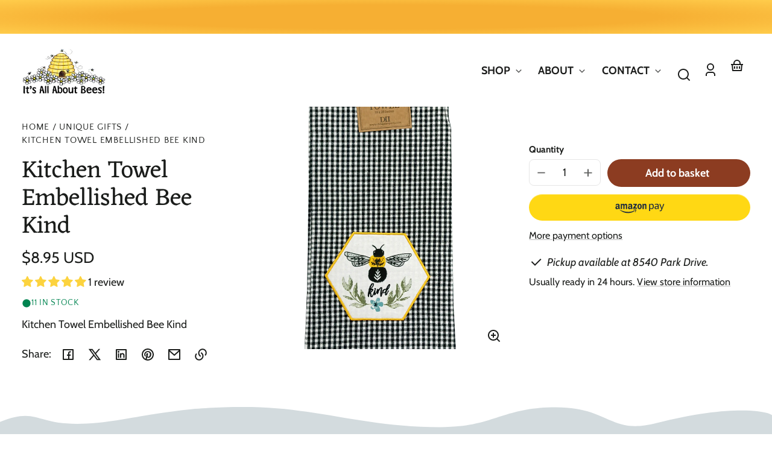

--- FILE ---
content_type: text/html; charset=utf-8
request_url: https://www.itsallaboutbees.com/variants/43990530359513/?section_id=pickup-availability
body_size: 627
content:
<div id="shopify-section-pickup-availability" class="shopify-section">
<pickup-availability-preview class="pickup-availability-preview"><div><p class="flex flex--align-center copy--italic space--mb--xsmall"><svg xmlns="http://www.w3.org/2000/svg" aria-hidden="true" focusable="false" role="presentation" viewBox="0 0 24 24" width="24" height="24" class="space--mr--xsmall"><path d="M10 15.172l9.192-9.193 1.415 1.414L10 18l-6.364-6.364 1.414-1.414z" /></svg>
Pickup available at 8540 Park Drive.
        </p>
        <p class="copy--small">
          Usually ready in 24 hours.
          <drawer-opener id="pickup-drawer-opener" data-drawer-id="pickup-drawer">
            <button data-drawer-to-open="pickup-drawer" class="font-size--inherit button--reset copy--small" aria-haspopup="dialog">View store information
</button>
          </drawer-opener>
        </p></div>
  </pickup-availability-preview>

  <dialog id="pickup-drawer" class="drawer drawer--pickup motion-reduce" tabindex="-1"  data-drawer-dialog aria-labelledby="PickupAvailabilityDrawerTitle" hidden>
    <header class="drawer__header">
      <div class="space--mt--medium">
        <h2 class="type--heading line-height--heading title--xsmall type--hyphenate" id="PickupAvailabilityDrawerTitle">
          Kitchen Towel Embellished Bee Kind
        </h2></div>
      <button class="button--icon space--mt--medium drawer__close-button--right" data-drawer-to-close="pickup-drawer" aria-label="Close"><svg xmlns="http://www.w3.org/2000/svg" aria-hidden="true" focusable="false" role="presentation" viewBox="0 0 24 24" width="30" height="30" class=""><path d="M12 10.586l4.95-4.95 1.414 1.414-4.95 4.95 4.95 4.95-1.414 1.414-4.95-4.95-4.95 4.95-1.414-1.414 4.95-4.95-4.95-4.95L7.05 5.636z" /></svg>
</button>
    </header>

    <div class="drawer__scrollable space--drawer-sides">
      <ul class="space--mb--medium space--mt--small list--unstyled" data-store-availability-drawer-content><li class="element--border-top--thin space--pv--medium">
            <h3 class="copy--bold">
              8540 Park Drive
            </h3>
            <p class="flex space--mv--small copy--italic"><svg xmlns="http://www.w3.org/2000/svg" aria-hidden="true" focusable="false" role="presentation" viewBox="0 0 24 24" width="24" height="24" class="space--mr--xsmall"><path d="M10 15.172l9.192-9.193 1.415 1.414L10 18l-6.364-6.364 1.414-1.414z" /></svg>
 Pickup available, usually ready in 24 hours
</p><address>
              <p>8540 Park Drive<br>Ralston NE 68127<br>United States</p>
<p>+14022164545</p></address>
            <a href="https://www.google.com/maps/dir/?api=1&destination=8540 Park DriveRalston NE 68127United States" target="_blank" rel="nofollow" class="space--mt--small display--block">
              Get directions
            </a>
          </li></ul>
    </div>
  </dialog></div>

--- FILE ---
content_type: text/css
request_url: https://www.itsallaboutbees.com/cdn/shop/t/19/assets/styles-buttons.css?v=54646548101251425861724855564
body_size: 699
content:
button,.button,[type=button],[type=submit],.shopify-challenge__button,#shopify-product-reviews .spr-summary-actions-newreview{--button-background-color: var(--color-primary);--button-background-color-raw: var(--color-primary-raw);--button-foreground-color: var(--color-primary-contrast);--button-foreground-color-raw: var(--color-primary-contrast-raw);align-items:center;-webkit-appearance:none;appearance:none;background-color:var(--button-background-color);border:var(--border-size--thick) solid transparent;border-radius:var(--border-radius-pill);color:var(--button-foreground-color);cursor:pointer;display:flex;fill:currentColor;font-family:var(--font-button-family);font-size:var(--font-button-size);font-weight:700;justify-content:center;min-height:var(--pointer-element-min-height);height:auto;letter-spacing:var(--font-button-letter-spacing);line-height:1.05;padding:var(--space-small) var(--space-large);text-align:center;text-decoration:none;text-transform:var(--font-button-text-transform);transition-duration:var(--transition-duration-long);transition-property:box-shadow,border-color,fill,color;transition-timing-function:var(--transition-timing-function);-webkit-user-select:none;user-select:none;vertical-align:middle}button:hover,.button:hover,[type=button]:hover,[type=submit]:hover,.shopify-payment-button__button--unbranded:hover,.shopify-payment-button__button--unbranded:hover:not([disabled]),.shopify-challenge__button:hover,#shopify-product-reviews .spr-summary-actions-newreview:hover{background-color:var(--button-background-color);border-color:hsla(var(--color-background-raw),.1);box-shadow:inset 0 0 0 2em hsla(var(--color-background-raw),.1);color:var(--button-foreground-color);text-decoration:none}button:focus-visible,.button:focus-visible,[type=button]:focus-visible,[type=submit]:focus-visible,.shopify-payment-button__button--unbranded:focus-visible,.shopify-challenge__button:focus-visible,#shopify-product-reviews .spr-summary-actions-newreview:focus-visible{box-shadow:0 0 0 2px var(--button-foreground-color),0 0 0 4px hsla(var(--button-background-color-raw),.875);color:var(--button-foreground-color);outline:0}button:focus-visible:hover,.button:focus-visible:hover,[type=button]:focus-visible:hover,[type=submit]:focus-visible:hover,.shopify-payment-button__button--unbranded:focus-visible:hover,.shopify-challenge__button:focus-visible:hover,#shopify-product-reviews .spr-summary-actions-newreview:focus-visible:hover{box-shadow:none;color:var(--button-foreground-color)}button:disabled,.button:disabled,[type=button]:disabled,[type=submit]:disabled,.shopify-payment-button__button--unbranded:disabled,.shopify-challenge__button:disabled,#shopify-product-reviews .spr-summary-actions-newreview:disabled,button:disabled:hover,.button:disabled:hover,[type=button]:disabled:hover,[type=submit]:disabled:hover,.shopify-payment-button__button--unbranded:disabled:hover,.shopify-challenge__button:disabled:hover,#shopify-product-reviews .spr-summary-actions-newreview:disabled:hover{border-color:hsla(var(--color-background-raw),.5);box-shadow:inset 0 0 0 2em hsla(var(--color-background-raw),.5);color:hsla(var(--button-foreground-color-raw),.7);cursor:not-allowed;opacity:1}button.loading,.button.loading,[type=button].loading,[type=submit].loading{color:transparent}button.loading:after,.button.loading:after,[type=button].loading:after,[type=submit].loading:after{animation:button-loading var(--transition-duration-long) infinite linear;border:.25em solid hsla(var(--button-foreground-color-raw),.5);border-left:.25em solid var(--button-foreground-color);border-radius:100%;box-sizing:content-box;content:"";display:block;height:1rem;position:absolute;width:1rem}@media (prefers-reduced-motion){button.loading:after,.button.loading:after,[type=button].loading:after,[type=submit].loading:after{animation:none}}.button--tag,.button--radio{font-size:calc(var(--font-button-size) * .9);min-height:var(--button-tag-height);padding:0 var(--space-medium)}.button--tag .button--tag__remove-icon{height:1em;width:1em;position:relative;left:.4em}.button--reset{--button-background-color: transparent;--button-foreground-color: var(--color-foreground);--button-foreground-color-raw: var(--color-foreground-raw);color:var(--button-foreground-color);display:inline;min-height:unset}.button--reset,.button--icon{-webkit-appearance:none;appearance:none;background-color:transparent;border-radius:0;border:0;color:var(--button-foreground-color);fill:currentColor;font-weight:400;font-family:var(--font-body-family);font-size:1rem;font-style:var(--font-body-style);font-weight:var(--font-body-weight);letter-spacing:0;height:unset;line-height:var(--font-copy-line-height);margin:0;padding:0;text-align:left;text-decoration:underline;text-decoration-color:hsla(var(--button-foreground-color-raw),.3);text-transform:none;text-underline-offset:var(--link-underline-offset);text-decoration-thickness:var(--border-size--thick);transition-duration:var(--transition-duration);transition-property:color,fill,text-decoration;transition-timing-function:var(--transition-timing-function);vertical-align:baseline}.button--reset:focus-visible{box-shadow:0 0 0 2px var(--color-background),0 0 0 4px hsla(var(--button-foreground-color-raw),.4);color:var(--button-foreground-color)}.button--reset:hover{background-color:var(--button-background-color);border-color:transparent;box-shadow:none;color:var(--button-foreground-color);text-decoration-color:transparent}.button--radio{--button-background-color: transparent;--button-foreground-color: var(--color-foreground);--button-foreground-color-raw: var(--color-foreground-raw);--button-action-color: var(--color-foreground);border:var(--border--thin);font-weight:400}.button--radio:hover,input[type=radio]:checked+.button--radio{background-color:var(--button-background-color);border-color:var(--button-action-color);outline:var(--border-size--thin) solid var(--button-action-color);outline-offset:-2px;color:var(--button-foreground-color)}input[type=radio]:focus-visible+.button--radio{box-shadow:0 0 0 2px var(--color-background),0 0 0 4px hsla(var(--button-foreground-color-raw),.35);transition-property:border-color,fill,color}.button--icon{--button-background-color: transparent;--button-foreground-color: var(--color-foreground);--button-foreground-color-raw: var(--color-foreground-raw);align-items:center;color:var(--button-foreground-color);display:flex;justify-content:center;min-height:var(--pointer-element-min-height);min-width:var(--pointer-element-min-height);text-decoration:none}.button--icon:focus-visible{box-shadow:none;color:hsla(var(--button-foreground-color-raw),.85);outline:2px solid hsla(var(--button-foreground-color-raw),.3);outline-offset:2px}.button--icon:hover{background-color:transparent;border-color:transparent;box-shadow:none;color:hsla(var(--button-foreground-color-raw),.85);text-decoration:none;text-decoration-color:transparent}.button--icon svg{vertical-align:middle}.button--slider{background-color:transparent;border-radius:var(--border-radius-square);color:hsla(var(--color-foreground-raw),.7);height:var(--slider-button-size);padding:0;width:var(--slider-button-size);z-index:var(--z-index-slideshow-interaction)}.button--slider:hover{color:var(--color-foreground);background-color:transparent}.button--slider:focus-visible{box-shadow:none;color:var(--color-foreground);outline:2px solid hsla(var(--color-foreground-raw),.3)}.button--slider:disabled,.button--slider:disabled:hover{background-color:transparent;color:hsla(var(--color-foreground-raw),.2);opacity:1}.button--prev svg{transform:rotate(180deg)}.button--secondary,.shopify-payment-button__button--unbranded{--button-background-color: var(--color-secondary);--button-background-color-raw: var(--color-secondary-raw);--button-foreground-color: var(--color-secondary-contrast);--button-foreground-color-raw: var(--color-secondary-contrast-raw)}.button--secondary:hover,.shopify-payment-button__button--unbranded:hover{border-color:hsla(var(--color-secondary-contrast-raw),.1);box-shadow:inset 0 0 0 2em hsla(var(--color-secondary-contrast-raw),.1)}.shopify-payment-button__button--hidden{position:absolute}@keyframes button-loading{0%{transform:rotate(0)}to{transform:rotate(360deg)}}
/*# sourceMappingURL=/cdn/shop/t/19/assets/styles-buttons.css.map?v=54646548101251425861724855564 */


--- FILE ---
content_type: text/css
request_url: https://www.itsallaboutbees.com/cdn/shop/t/19/assets/styles-utilities-animations.css?v=26431460646181426241724855564
body_size: -159
content:
.animate--fade-in,.animate--step-in,.animate--step-in .animate__step-container>*{animation:animateFadeInUp var(--animation-duration) var(--transition-timing-function) forwards;opacity:0}.animate--fade-in.animate--loaded{--animation-duration: .75s}.animate--step-in.animate--loaded{--animation-duration: .5s;--input-duration: calc(var(--animation-duration) * .5)}.animate--step-in.animate--loaded .animate__step-container>*{animation-delay:calc(var(--input-duration) * var(--i))}.marquee{--marquee-gap: var(--space-medium);--marquee-speed: 100s;display:flex;gap:var(--marquee-gap);overflow:hidden;width:var(--viewport-width)}.marquee__content{align-items:center;animation:marquee-scroll var(--marquee-speed) linear infinite;display:flex;flex-shrink:0;gap:var(--marquee-gap);justify-content:space-around;min-width:100%}.marquee--reverse .marquee__content{animation:marquee-scroll-reverse var(--marquee-speed) linear infinite}.marquee--pause-on-hover:hover .marquee__content{animation-play-state:paused}@media (prefers-reduced-motion){.animate--fade-in,.animate--step-in,.animate--step-in .animate__step-container>*{opacity:1!important;animation:none!important}.marquee__content{animation-play-state:paused!important}}.no-js .animate--fade-in,.no-js .animate--step-in,.no-js .animate--step-in .animate__step-container>*{opacity:1!important;animation:none!important}@keyframes animateFadeInUp{0%{opacity:0;transform:translateY(var(--space-large))}to{opacity:1;transform:translateY(0)}}@keyframes animateFadeIn{0%{opacity:0}to{opacity:1}}@keyframes marquee-scroll{0%{transform:translate(0)}to{transform:translate(calc(-100% - var(--marquee-gap)))}}@keyframes marquee-scroll-reverse{0%{transform:translate(calc(-100% - var(--marquee-gap)))}to{transform:translate(0)}}
/*# sourceMappingURL=/cdn/shop/t/19/assets/styles-utilities-animations.css.map?v=26431460646181426241724855564 */


--- FILE ---
content_type: text/css
request_url: https://www.itsallaboutbees.com/cdn/shop/t/19/assets/styles-utilities-colors.css?v=105210572258142982511724855564
body_size: 675
content:
.color--primary{color:var(--color-primary);fill:currentColor}.color--secondary{color:var(--color-secondary);fill:currentColor}.color--tertiary{color:var(--color-tertiary);fill:currentColor}.color--quaternary{color:var(--color-quaternary);fill:currentColor}.color--quinary{color:var(--color-quinary);fill:currentColor}.color--senary{color:var(--color-senary);fill:currentColor}.color--bg-default{background-color:var(--color-background);color:var(--color-foreground);fill:currentColor}.color--underneath-default{background-color:var(--color-background)}.color--bg-inverse{--color-border: hsla(var(--color-background-raw), var(--border-color-opacity));background-color:var(--color-foreground);color:var(--color-background);fill:currentColor}.color--bg-inverse a,.color--bg-inverse summary,a.color--bg-inverse{--color-link: var(--color-background);--color-link-raw: var(--color-background-raw)}.color--bg-inverse button,.color--bg-inverse .button{--button-background-color: var(--color-background);--button-background-color-raw: var(--color-background-raw);--button-foreground-color: var(--color-foreground);--button-foreground-color-raw: var(--color-foreground-raw)}.color--bg-inverse button:hover,.color--bg-inverse .button:hover{border-color:hsla(var(--color-foreground-raw),.1);box-shadow:inset 0 0 0 2em hsla(var(--color-foreground-raw),.1)}.color--bg-inverse .button--secondary{--button-background-color: hsla(var(--color-background-raw), .2);--button-background-color-raw: var(--color-background-raw);--button-foreground-color: var(--color-background);--button-foreground-color-raw: var(--color-background-raw)}.cart-notification.color--bg-inverse .button--reset,.color--bg-inverse .button--icon,.color--bg-inverse .quantity-selector__button{--button-background-color: transparent;--button-background-color-raw: transparent;--button-foreground-color: var(--color-background);--button-foreground-color-raw: var(--color-background-raw)}.color--bg-inverse input,.color--bg-inverse textarea{color:var(--color-background);background-color:var(--color-foreground);border-color:var(--color-border)}.color--bg-inverse input:focus,.color--bg-inverse textarea:focus{border-color:var(--color-background)}.color--bg-inverse input::placeholder,.color--bg-inverse textarea::placeholder{color:hsla(var(--color-background-raw),.5)}.color--underneath-inverse{background-color:var(--color-foreground)}.color--bg-primary{--color-border: hsla(var(--color-primary-contrast-raw), var(--border-color-opacity));background-color:var(--color-primary);color:var(--color-primary-contrast);fill:currentColor}.color--bg-primary a,.color--bg-primary summary,a.color--bg-primary{--color-link: var(--color-primary-contrast);--color-link-raw: var(--color-primary-contrast-raw)}.color--bg-primary button,.color--bg-primary .button{--button-background-color: var(--color-primary-contrast);--button-background-color-raw: var(--color-primary-contrast-raw);--button-foreground-color: var(--color-primary);--button-foreground-color-raw: var(--color-primary-raw)}.color--bg-primary button:hover,.color--bg-primary .button:hover{border-color:hsla(var(--color-primary-raw),.1);box-shadow:inset 0 0 0 2em hsla(var(--color-primary-raw),.1)}.color--bg-primary .button--secondary{--button-background-color: hsla(var(--color-primary-contrast-raw), .2);--button-background-color-raw: var(--color-primary-contrast-raw);--button-foreground-color: var(--color-primary-contrast);--button-foreground-color-raw: var(--color-primary-contrast-raw)}.color--bg-primary .button--secondary:hover{border-color:hsla(var(--color-primary-contrast-raw),.15);box-shadow:inset 0 0 0 2em hsla(var(--color-primary-contrast-raw),.1)}.color--bg-primary .button--reset,.color--bg-primary .button--icon,.color--bg-primary .quantity-selector__button{--button-background-color: transparent;--button-background-color-raw: transparent;--button-foreground-color: var(--color-primary-contrast);--button-foreground-color-raw: var(--color-primary-contrast-raw)}.color--bg-primary input,.color--bg-primary textarea{color:var(--color-primary-contrast);background-color:var(--color-primary);border-color:var(--color-border)}.color--bg-primary input:focus,.color--bg-primary textarea:focus{border-color:var(--color-primary-contrast)}.color--bg-primary input::placeholder,.color--bg-primary textarea::placeholder{color:hsla(var(--color-primary-contrast-raw),.5)}.color--underneath-primary{background-color:var(--color-primary)}.color--bg-secondary{--color-border: hsla(var(--color-secondary-contrast-raw), var(--border-color-opacity));background-color:var(--color-secondary);color:var(--color-secondary-contrast);fill:currentColor}.color--bg-secondary a,.color--bg-secondary summary,a.color--bg-secondary{--color-link: var(--color-secondary-contrast);--color-link-raw: var(--color-secondary-contrast-raw)}.color--bg-secondary button,.color--bg-secondary .button{--button-background-color: var(--color-secondary-contrast);--button-background-color-raw: var(--color-secondary-contrast-raw);--button-foreground-color: var(--color-secondary);--button-foreground-color-raw: var(--color-secondary-raw)}.color--bg-secondary button:hover,.color--bg-secondary .button:hover{border-color:hsla(var(--color-secondary-raw),.1);box-shadow:inset 0 0 0 2em hsla(var(--color-secondary-raw),.1)}.color--bg-secondary .button--secondary{--button-background-color: hsla(var(--color-secondary-contrast-raw), .2);--button-background-color-raw: var(--color-secondary-contrast-raw);--button-foreground-color: var(--color-secondary-contrast);--button-foreground-color-raw: var(--color-secondary-contrast-raw)}.color--bg-secondary .button--secondary:hover{border-color:hsla(var(--color-secondary-contrast-raw),.1);box-shadow:inset 0 0 0 2em hsla(var(--color-secondary-contrast-raw),.1)}.color--bg-secondary .button--reset,.color--bg-secondary .button--icon,.color--bg-secondary .quantity-selector__button{--button-background-color: transparent;--button-background-color-raw: transparent;--button-foreground-color: var(--color-secondary-contrast);--button-foreground-color-raw: var(--color-secondary-contrast-raw)}.color--bg-secondary input,.color--bg-secondary textarea{color:var(--color-secondary-contrast);background-color:var(--color-secondary);border-color:var(--color-border)}.color--bg-secondary input:focus,.color--bg-secondary textarea:focus{border-color:var(--color-secondary-contrast)}.color--bg-secondary input::placeholder,.color--bg-secondary textarea::placeholder{color:hsla(var(--color-secondary-contrast-raw),.5)}.color--underneath-secondary{background-color:var(--color-secondary)}.color--bg-tertiary{--color-border: hsla(var(--color-tertiary-contrast-raw), var(--border-color-opacity));background-color:var(--color-tertiary);color:var(--color-tertiary-contrast);fill:currentColor}.color--bg-tertiary a,.color--bg-tertiary summary,a.color--bg-tertiary{--color-link: var(--color-tertiary-contrast);--color-link-raw: var(--color-tertiary-contrast-raw)}.color--bg-tertiary button,.color--bg-tertiary .button{--button-background-color: var(--color-tertiary-contrast);--button-background-color-raw: var(--color-tertiary-contrast-raw);--button-foreground-color: var(--color-tertiary);--button-foreground-color-raw: var(--color-tertiary-raw)}.color--bg-tertiary button:hover,.color--bg-tertiary .button:hover{border-color:hsla(var(--color-tertiary-raw),.1);box-shadow:inset 0 0 0 2em hsla(var(--color-tertiary-raw),.1)}.color--bg-tertiary .button--secondary{--button-background-color: hsla(var(--color-tertiary-contrast-raw), .2);--button-background-color-raw: var(--color-tertiary-contrast-raw);--button-foreground-color: var(--color-tertiary-contrast);--button-foreground-color-raw: var(--color-tertiary-contrast-raw)}.color--bg-tertiary .button--secondary:hover{border-color:hsla(var(--color-tertiary-contrast-raw),.1);box-shadow:inset 0 0 0 2em hsla(var(--color-tertiary-contrast-raw),.1)}.color--bg-tertiary .button--reset,.color--bg-tertiary .button--icon,.color--bg-tertiary .quantity-selector__button{--button-background-color: transparent;--button-background-color-raw: transparent;--button-foreground-color: var(--color-tertiary-contrast);--button-foreground-color-raw: var(--color-tertiary-contrast-raw)}.color--bg-tertiary input,.color--bg-tertiary textarea{color:var(--color-tertiary-contrast);background-color:var(--color-tertiary);border-color:var(--color-border)}.color--bg-tertiary input:focus,.color--bg-tertiary textarea:focus{border-color:var(--color-tertiary-contrast)}.color--bg-tertiary input::placeholder,.color--bg-tertiary textarea::placeholder{color:hsla(var(--color-tertiary-contrast-raw),.5)}.color--underneath-tertiary{background-color:var(--color-tertiary)}.color--bg-quaternary{--color-border: hsla(var(--color-quaternary-contrast-raw), var(--border-color-opacity));background-color:var(--color-quaternary);color:var(--color-quaternary-contrast);fill:currentColor}.color--bg-quaternary a,.color--bg-quaternary summary,a.color--bg-quaternary{--color-link: var(--color-quaternary-contrast);--color-link-raw: var(--color-quaternary-contrast-raw)}.color--bg-quaternary button,.color--bg-quaternary .button{--button-background-color: var(--color-quaternary-contrast);--button-background-color-raw: var(--color-quaternary-contrast-raw);--button-foreground-color: var(--color-quaternary);--button-foreground-color-raw: var(--color-quaternary-raw)}.color--bg-quaternary button:hover,.color--bg-quaternary .button:hover{border-color:hsla(var(--color-quaternary-raw),.1);box-shadow:inset 0 0 0 2em hsla(var(--color-quaternary-raw),.1)}.color--bg-quaternary .button--secondary{--button-background-color: hsla(var(--color-quaternary-contrast-raw), .2);--button-background-color-raw: var(--color-quaternary-contrast-raw);--button-foreground-color: var(--color-quaternary-contrast);--button-foreground-color-raw: var(--color-quaternary-contrast-raw)}.color--bg-quaternary .button--secondary:hover{border-color:hsla(var(--color-quaternary-contrast-raw),.1);box-shadow:inset 0 0 0 2em hsla(var(--color-quaternary-contrast-raw),.1)}.color--bg-quaternary .button--reset,.color--bg-quaternary .button--icon,.color--bg-quaternary .quantity-selector__button{--button-background-color: transparent;--button-background-color-raw: transparent;--button-foreground-color: var(--color-quaternary-contrast);--button-foreground-color-raw: var(--color-quaternary-contrast-raw)}.color--bg-quaternary input,.color--bg-quaternary textarea{color:var(--color-quaternary-contrast);background-color:var(--color-quaternary);border-color:var(--color-border)}.color--bg-quaternary input:focus,.color--bg-quaternary textarea:focus{border-color:var(--color-quaternary-contrast)}.color--bg-quaternary input::placeholder,.color--bg-quaternary textarea::placeholder{color:hsla(var(--color-quaternary-contrast-raw),.5)}.color--underneath-quaternary{background-color:var(--color-quaternary)}.color--bg-quinary{--color-border: hsla(var(--color-quinary-contrast-raw), var(--border-color-opacity));background-color:var(--color-quinary);color:var(--color-quinary-contrast);fill:currentColor}.color--bg-quinary a,.color--bg-quinary summary,a.color--bg-quinary{--color-link: var(--color-quinary-contrast);--color-link-raw: var(--color-quinary-contrast-raw)}.color--bg-quinary button,.color--bg-quinary .button{--button-background-color: var(--color-quinary-contrast);--button-background-color-raw: var(--color-quinary-contrast-raw);--button-foreground-color: var(--color-quinary);--button-foreground-color-raw: var(--color-quinary-raw)}.color--bg-quinary button:hover,.color--bg-quinary .button:hover{border-color:hsla(var(--color-quinary-raw),.1);box-shadow:inset 0 0 0 2em hsla(var(--color-quinary-raw),.1)}.color--bg-quinary .button--secondary{--button-background-color: hsla(var(--color-quinary-contrast-raw), .2);--button-background-color-raw: var(--color-quinary-contrast-raw);--button-foreground-color: var(--color-quinary-contrast);--button-foreground-color-raw: var(--color-quinary-contrast-raw)}.color--bg-quinary .button--secondary:hover{border-color:hsla(var(--color-quinary-contrast-raw),.1);box-shadow:inset 0 0 0 2em hsla(var(--color-quinary-contrast-raw),.1)}.color--bg-quinary .button--reset,.color--bg-quinary .button--icon,.color--bg-quinary .quantity-selector__button{--button-background-color: transparent;--button-background-color-raw: transparent;--button-foreground-color: var(--color-quinary-contrast);--button-foreground-color-raw: var(--color-quinary-contrast-raw)}.color--bg-quinary input,.color--bg-quinary textarea{color:var(--color-quinary-contrast);background-color:var(--color-quinary);border-color:var(--color-border)}.color--bg-quinary input:focus,.color--bg-quinary textarea:focus{border-color:var(--color-quinary-contrast)}.color--bg-quinary input::placeholder,.color--bg-quinary textarea::placeholder{color:hsla(var(--color-quinary-contrast-raw),.5)}.color--underneath-quinary{background-color:var(--color-quinary)}.color--bg-senary{--color-border: hsla(var(--color-senary-contrast-raw), var(--border-color-opacity));background-color:var(--color-senary);color:var(--color-senary-contrast);fill:currentColor}.color--bg-senary a,.color--bg-senary summary,a.color--bg-senary{--color-link: var(--color-senary-contrast);--color-link-raw: var(--color-senary-contrast-raw)}.color--bg-senary button,.color--bg-senary .button{--button-background-color: var(--color-senary-contrast);--button-background-color-raw: var(--color-senary-contrast-raw);--button-foreground-color: var(--color-senary);--button-foreground-color-raw: var(--color-senary-raw)}.color--bg-senary button:hover,.color--bg-senary .button:hover{border-color:hsla(var(--color-senary-raw),.1);box-shadow:inset 0 0 0 2em hsla(var(--color-senary-raw),.1)}.color--bg-senary .button--secondary{--button-background-color: hsla(var(--color-senary-contrast-raw), .2);--button-background-color-raw: var(--color-senary-contrast-raw);--button-foreground-color: var(--color-senary-contrast);--button-foreground-color-raw: var(--color-senary-contrast-raw)}.color--bg-senary .button--secondary:hover{border-color:hsla(var(--color-senary-contrast-raw),.1);box-shadow:inset 0 0 0 2em hsla(var(--color-senary-contrast-raw),.1)}.color--bg-senary .button--reset,.color--bg-senary .button--icon,.color--bg-senary .quantity-selector__button{--button-background-color: transparent;--button-background-color-raw: transparent;--button-foreground-color: var(--color-senary-contrast);--button-foreground-color-raw: var(--color-senary-contrast-raw)}.color--bg-senary input,.color--bg-senary textarea{color:var(--color-senary-contrast);background-color:var(--color-senary);border-color:var(--color-border)}.color--bg-senary input:focus,.color--bg-senary textarea:focus{border-color:var(--color-senary-contrast)}.color--bg-senary input::placeholder,.color--bg-senary textarea::placeholder{color:hsla(var(--color-senary-contrast-raw),.5)}.color--underneath-senary{background-color:var(--color-senary)}.color--underneath-site-header-bg{background-color:var(--color-site-header-bg)}.color--underneath-site-footer-bg{background-color:var(--color-site-footer-bg)}
/*# sourceMappingURL=/cdn/shop/t/19/assets/styles-utilities-colors.css.map?v=105210572258142982511724855564 */


--- FILE ---
content_type: text/css
request_url: https://www.itsallaboutbees.com/cdn/shop/t/19/assets/styles-utilities-misc.css?v=150806641330097007191724855565
body_size: 2024
content:
.placeholder-svg{background:var(--color-image-placeholder);color:hsla(var(--color-foreground-raw),.7);fill:currentColor}.social-list{align-items:center;display:flex;flex-wrap:wrap}.divider--thin{border-bottom:var(--border--thin)}.divider--thick{border-bottom:var(--border--thick)}.content-box--text-align-left{text-align:left}.content-box--text-align-center{text-align:center}.content-box--text-align-center .rte,.content-box--text-align-center .container--copy-max-width{margin-left:auto;margin-right:auto}.content-box--text-align-left .content-box__buttons{justify-content:start;text-align:left}.content-box--text-align-center .content-box__buttons{justify-content:center}.content-box--text-align-right{text-align:right}.content-box--text-align-right .rte,.content-box--text-align-right .container--copy-max-width{margin-left:auto;margin-right:0}.content-box--text-align-right .content-box__buttons{justify-content:flex-end;text-align:right}.content-box__buttons{display:flex;flex-direction:column;flex-wrap:wrap;gap:var(--space-small);width:100%}.content-box__buttons--background-video{flex-direction:row}@media screen and (max-width: 899px){.content-box--text-align-left--medium-down{text-align:left}.content-box--text-align-left--medium-down .rte,.content-box--text-align-left--medium-down .container--copy-max-width{margin-left:0;margin-right:auto}.content-box--text-align-left--medium-down .content-box__buttons{justify-content:start;text-align:left}.content-box--text-align-center--medium-down{text-align:center}.content-box--text-align-center--medium-down .rte,.content-box--text-align-center--medium-down .container--copy-max-width{margin-left:auto;margin-right:auto}.content-box--text-align-center--medium-down .content-box__buttons{align-items:center;justify-content:center}.content-box--text-align-right--medium-down{text-align:right}.content-box--text-align-right--medium-down .rte,.content-box--text-align-right--medium-down .container--copy-max-width{margin-left:auto;margin-right:0}.content-box--text-align-right--medium-down .content-box__buttons{justify-content:flex-end;text-align:right}}@media screen and (max-width: 599px){.content-box--text-align-center--medium-down .content-box__buttons{align-items:unset;justify-content:center}}@media screen and (min-width: 550px){.content-box__buttons{flex-direction:row}.content-box__buttons .button{width:unset}}.icon--arrow-back{transform:rotate(180deg)}.icon--to-open{transition:transform var(--transition-duration) var(--transition-timing-function)}[open]>.icon--to-open,[open]>summary>.icon--to-open{transform:rotate(-45deg)}.icon--to-open--caret{transform:rotate(90deg)}[open]>.icon--to-open--caret,[open]>summary>.icon--to-open--caret{transform:rotate(-90deg)}@media (prefers-reduced-motion){.motion-reduce{transition:none!important}}.overflow--hidden{overflow:hidden}.skip-to-content-link{clip:rect(0 0 0 0);height:1px;margin:-1px;overflow:hidden;padding:var(--space-small) var(--space-large);position:absolute!important;width:1px;word-wrap:normal!important}.skip-to-content-link:focus{background-color:var(--button-background-color);box-shadow:var(--box-shadow--all-sides);clip:auto;height:auto;margin-left:var(--space-viewport-sides);margin-top:var(--space-medium);overflow:auto;position:inherit;width:auto;z-index:var(--z-index-skip-to-content-link)}.shopify-challenge__container{margin:var(--space-large) auto}.article__meta-info{font-size:var(--font-copy-size-small)}.article__meta-info+.article__meta-info:before{content:"\2022";margin-left:var(--space-xsmall);margin-right:var(--space-xsmall)}.deferred-media,.background-video__container{display:block;position:relative;width:100%}.deferred-media,.background-video__container{padding-top:56.25%}.deferred-media--product-model{padding-top:var(--product-image-aspect-ratio-fallback-padding-top)}@supports (aspect-ratio: 1){.deferred-media,.deferred-media iframe,.deferred-media video,.deferred-media__poster,.background-video__container video,.background-video__container iframe{aspect-ratio:16 / 9;padding-top:0}.deferred-media--product-model{aspect-ratio:var(--product-image-aspect-ratio);padding-top:0}}.deferred-media[loaded=true] .deferred-media__poster,.deferred-media[loaded=true] .shopify-model-viewer-ui__button--poster{display:none}.deferred-media iframe,.deferred-media__poster,.deferred-media__cover-image,.deferred-media__hosted-video,.deferred-media video,.background-video__container video,.background-video__container iframe{top:0;height:100%;position:absolute}.deferred-media iframe,.deferred-media__poster,.deferred-media__cover-image,.deferred-media__hosted-video,.deferred-media video{width:100%}.deferred-media model-viewer{display:block;max-width:100%;position:absolute;top:0;left:0;height:100%;width:100%}.deferred-media__poster{display:flex;align-items:center;justify-content:center;overflow:hidden}.deferred-media__poster:focus-visible .deferred-media__poster-button{outline:2px solid var(--color-foreground)}.deferred-media__cover-image{display:flex;left:0;object-fit:cover}.deferred-media__poster-button{align-items:center;background-color:hsla(var(--color-background-raw),.75);border-radius:50%;display:flex;height:4rem;justify-content:center;position:absolute;transition:background var(--transition-duration) var(--transition-timing-function);width:4rem}.deferred-media__poster-icon{color:var(--color-foreground);height:2.5rem;width:2.5rem}.deferred-media__poster:hover .deferred-media__poster-button{background-color:var(--color-background);box-shadow:var(--box-shadow--all-sides-small)}.deferred-media__preview-image-link{display:flex;justify-content:center}.background-video-container{height:100%;width:100%}.background-video-container video{object-fit:cover;object-position:center;height:100%;width:100%}.image-container{background:var(--color-image-placeholder);position:relative}.image-container--product{height:0;overflow:hidden;position:relative;padding-top:var(--product-image-aspect-ratio-fallback-padding-top)}.image-container--article{height:0;overflow:hidden;position:relative;padding-top:66.66%}@supports (aspect-ratio: 1){.image-container--product{aspect-ratio:var(--product-image-aspect-ratio);height:unset;overflow:unset;padding-top:0}.image-container--article{aspect-ratio:3 / 2;height:unset;overflow:unset;padding-top:0}}.image-container--no-bg{background:transparent}.object-fit__image--cover{display:block;height:100%;left:0;object-fit:cover;position:absolute;top:0;width:100%}.comma-list li:not(:last-of-type):after{content:","}.comma-list a{text-decoration-color:transparent}.comma-list a:hover{text-decoration-color:hsla(var(--color-link-raw),.3)}.comma-list li.active a{font-weight:700;text-decoration-color:hsla(var(--color-link-raw),.3)}.comma-list li.active a:hover{font-weight:700;text-decoration-color:transparent}#g-recaptcha{margin-bottom:var(--space-medium);margin-top:var(--space-medium)}.social-share__success-message{background-color:var(--color-background);border:var(--border--thin);margin-top:var(--space-xsmall);margin-right:var(--space-xsmall);padding:var(--space-xsmall);position:absolute;line-height:var(--font-heading-line-height);z-index:var(--z-index-overlay)}.complementary-products{display:block}.complementary-products .slider-component--product-card-mini{overflow:hidden;padding-right:var(--space-small)}.main-product__hero--3-columns .complementary-products{border-top:var(--border--thick);margin-top:var(--space-medium)}@supports not (aspect-ratio: 1){cart-note .accordion .icon--to-open{top:unset}}full-width-element{--viewport-width: calc(100vw - var(--scrollbar-width))}.swatches{--swatch-height: 44px;--swatch-width: 44px}.swatches--square{--swatch-height: 40px;--swatch-width: 40px}.swatches--diamond{--swatch-height: 48px;--swatch-width: 48px}.swatches--hexagon-rotated{--swatch-height: 48px;--swatch-width: 42px}.swatches__swatch{--swatch-border-size: 2px;height:var(--swatch-height);position:relative;width:var(--swatch-width)}.swatches__swatch:hover{background-color:transparent;border:0;box-shadow:none}input[type=radio]:focus-visible+.swatches__swatch,input[type=checkbox]:focus-visible+.swatches__swatch{outline:var(--swatch-border-size) solid hsla(var(--color-foreground-raw),.3);outline-offset:var(--swatch-border-size)}input[type=radio]:checked+.swatches__swatch .swatches__shape-border,input[type=checkbox]:checked+.swatches__swatch .swatches__shape-border{background-color:var(--color-foreground)}input[type=radio]:checked+.swatches__swatch .swatches__shape-container.element--square,input[type=radio]:checked+.swatches__swatch .swatches__shape-container.element--circle,input[type=checkbox]:checked+.swatches__swatch .swatches__shape-container.element--square,input[type=checkbox]:checked+.swatches__swatch .swatches__shape-container.element--circle,input[type=radio]:checked+.image-selectors__selector .image-selectors__image-container,input[type=checkbox]:checked+.image-selectors__selector .image-selectors__image-container{border-color:var(--color-foreground)}.swatches__shape-container{height:var(--swatch-height);overflow:unset;position:relative;width:var(--swatch-width)}@supports (aspect-ratio: 1){.swatches .swatches__shape-container{padding-top:0}}.swatches .element--circle,.swatches .element--square{overflow:hidden}.swatches .element--circle{-webkit-clip-path:none;clip-path:none}.swatches__shape-container.element--circle,.swatches__shape-container.element--circle .swatches__swatch-color{border-radius:50%}.theme-style--soft .swatches__shape-container.element--square{border-radius:var(--border-radius)}.theme-style--soft .swatches__shape-container.element--square .swatches__swatch-color{border-radius:calc(var(--border-radius) - var(--border-size--thick))}.swatches__shape-container.element--square,.swatches__shape-container.element--circle,.image-selectors__image-container{border:var(--border-size--thick) solid var(--color-border)}.swatches__shape-border{background-color:var(--color-border);height:var(--swatch-height);position:absolute;width:var(--swatch-width);z-index:var(--z-index-background)}.swatches__swatch-color{background-position:center;background-size:var(--swatch-height) var(--swatch-width);height:100%;width:100%}.swatches__shape-container.element--diamond,.swatches__shape-container.element--hexagon-rotated,.swatches__shape-container.element--diamond .swatches__swatch-color,.swatches__shape-container.element--hexagon-rotated .swatches__swatch-color,.swatches__shape-container.element--diamond .swatches__swatch-image,.swatches__shape-container.element--hexagon-rotated .swatches__swatch-image{height:calc(var(--swatch-height) - var(--swatch-border-size) * 2);width:calc(var(--swatch-width) - var(--swatch-border-size) * 2)}.swatches__shape-container.element--diamond,.swatches__shape-container.element--hexagon-rotated{position:relative;left:var(--swatch-border-size);top:var(--swatch-border-size)}.image-selectors{display:grid;gap:var(--space-small);grid-template-columns:repeat(3,minmax(0,1fr))}shopify-accelerated-checkout{--shopify-accelerated-checkout-button-block-size: var(--pointer-element-min-height);--shopify-accelerated-checkout-button-border-radius: var(--border-radius-pill);--shopify-accelerated-checkout-button-box-shadow: none;--shopify-accelerated-checkout-skeleton-background-color: #dedede;--shopify-accelerated-checkout-skeleton-animation-opacity-start: 1;--shopify-accelerated-checkout-skeleton-animation-opacity-end: .5;--shopify-accelerated-checkout-skeleton-animation-duration: 4s;--shopify-accelerated-checkout-skeleton-animation-timing-function: ease}shopify-accelerated-checkout-cart{--shopify-accelerated-checkout-button-block-size: var(--pointer-element-min-height);--shopify-accelerated-checkout-button-inline-size: var(--pointer-element-min-height);--shopify-accelerated-checkout-button-border-radius: var(--border-radius-pill);--shopify-accelerated-checkout-button-box-shadow: none;--shopify-accelerated-checkout-inline-alignment: center;--shopify-accelerated-checkout-row-gap: var(--space-small);--shopify-accelerated-checkout-skeleton-background-color: #dedede;--shopify-accelerated-checkout-skeleton-animation-opacity-start: 1;--shopify-accelerated-checkout-skeleton-animation-opacity-end: .5;--shopify-accelerated-checkout-skeleton-animation-duration: 4s;--shopify-accelerated-checkout-skeleton-animation-timing-function: ease}#main-product-form .shopify-payment-button__more-options{-webkit-appearance:none;appearance:none;background-color:transparent;border:0;color:hsl(var(--color-primary));display:inline-block;font-size:var(--font-copy-size-small);font-weight:400;line-height:var(--font-copy-line-height);margin:0;min-height:unset;padding:0;text-align:left!important;text-decoration-skip-ink:auto;text-decoration:underline;text-decoration-color:hsla(var(--color-link-raw),.3);text-underline-offset:var(--link-underline-offset);text-decoration-thickness:var(--border-size--thick)}#main-product-form more-payment-options-link .shopify-payment-button__more-options{margin-top:var(--space-small)}.shopify-payment-button__more-options:hover,.shopify-payment-button__more-options:hover:not([disabled]){background-color:transparent;color:var(--color-foreground)}.shopify-payment-button__more-options:focus-visible{color:var(--color-foreground);outline:none}@media screen and (min-width: 751px){.cart-form__additional-checkout-buttons{margin-top:var(--space-small)}}.shopify-payment-button__button{border-radius:var(--border-radius-pill);font-family:var(--font-button-family);font-size:var(--font-button-size);font-weight:700;letter-spacing:var(--font-button-letter-spacing);min-height:var(--pointer-element-min-height);margin-bottom:var(--space-small);text-transform:var(--font-button-text-transform);width:100%!important}.shopify-payment-button__button [role=button]{border-radius:var(--border-radius-pill)!important}.shopify-payment-button__button--hidden{display:none!important}.product-form__submit[disabled]+.shopify-payment-button,.shopify-payment-button__more-options[disabled]{display:none!important}div>.shopify-payment-button__button--unbranded{background-color:var(--button-background-color);border:var(--border-size--thick) solid transparent;border-radius:var(--border-radius-pill);color:var(--button-foreground-color);font-size:var(--font-button-size);font-weight:700;padding:var(--space-small) var(--space-large);transition-duration:var(--transition-duration-long);transition-property:box-shadow,border-color,fill,color;transition-timing-function:var(--transition-timing-function)}div>.shopify-payment-button__button--unbranded:hover:not([disabled]){background-color:var(--button-background-color);border-color:hsla(var(--color-background-raw),.1);box-shadow:inset 0 0 0 2em hsla(var(--color-background-raw),.1);color:var(--button-foreground-color)}
/*# sourceMappingURL=/cdn/shop/t/19/assets/styles-utilities-misc.css.map?v=150806641330097007191724855565 */


--- FILE ---
content_type: text/css
request_url: https://www.itsallaboutbees.com/cdn/shop/t/19/assets/styles-component-details-tab.css?v=150137322833718561461724855564
body_size: -552
content:
.details-tab--accordion-container{border-bottom:var(--border--thin);border-top:var(--border--thin)}.details-tab--accordion-container~.details-tab--accordion-container{border-top:0}.details-tab--accordion-container .accordion{border-top:0}.details-tab--accordion-container .accordion:last-of-type{border-bottom:0}.details-tab__tab-content{display:flex;flex-direction:column;gap:var(--space-small)}.details-tab .button-tabs__content.active{padding-top:0}.details-tab .details-tab__tab-content,.details-tab .details-tab__tab-text{margin-top:0}.details-tab__tab-content--image-first{flex-direction:column-reverse}@media screen and (min-width: 768px){.featured-product__details-under-hero{margin-left:auto;margin-right:auto;max-width:36rem}.featured-product__details-under-hero .button-tabs{justify-content:center}}
/*# sourceMappingURL=/cdn/shop/t/19/assets/styles-component-details-tab.css.map?v=150137322833718561461724855564 */


--- FILE ---
content_type: text/css
request_url: https://www.itsallaboutbees.com/cdn/shop/t/19/assets/styles-component-product-sticky-quick-add.css?v=119599901959152040501724855564
body_size: -211
content:
.product-sticky-quick-add{align-items:center;background-color:var(--color-background);border-bottom:var(--border--thin);box-shadow:var(--box-shadow--bottom);display:flex;gap:var(--space-small);justify-content:space-between;left:0;padding:var(--space-small) var(--space-viewport-sides);position:fixed;right:0;top:0}@media screen and (min-width: 768px){.product-sticky-quick-add{height:var(--site-header-height)}}.product-sticky-quick-add.sticky.scrolled-past{transition:transform .5s ease}.product-sticky-quick-add,.product-sticky-quick-add.sticky.scrolled-past{transform:translateY(-100%);z-index:var(--z-index-hidden)}.product-sticky-quick-add.sticky.scrolled-past,.product-sticky-quick-add.sticky.scrolling-up{transform:translateY(0);z-index:var(--z-index-product-quick-add)}.product-sticky-quick-add__form{align-items:center;display:flex;gap:var(--space-small)}@media screen and (max-width: 767px){.product-sticky-quick-add__form .variant-picker{border:0;clip:rect(0 0 0 0);height:1px;margin:-1px;overflow:hidden;padding:0;position:absolute!important;width:1px;word-wrap:normal!important}.product-sticky-quick-add__button,.product-sticky-quick-add__form-container{width:100%}}
/*# sourceMappingURL=/cdn/shop/t/19/assets/styles-component-product-sticky-quick-add.css.map?v=119599901959152040501724855564 */


--- FILE ---
content_type: text/javascript; charset=utf-8
request_url: https://www.itsallaboutbees.com/products/kitchen-towel-embellished-bee-kind.js
body_size: 43
content:
{"id":8215050420441,"title":"Kitchen Towel Embellished Bee Kind","handle":"kitchen-towel-embellished-bee-kind","description":"\u003cp\u003eKitchen Towel Embellished Bee Kind\u003c\/p\u003e","published_at":"2025-01-13T12:52:00-06:00","created_at":"2023-07-16T16:21:02-05:00","vendor":"It's All About Bees!","type":"Misc. Tax","tags":["*DEC","*KCH","*M","bee","black","gingham","kind","kitchen","towel"],"price":895,"price_min":895,"price_max":895,"available":true,"price_varies":false,"compare_at_price":null,"compare_at_price_min":0,"compare_at_price_max":0,"compare_at_price_varies":false,"variants":[{"id":43990530359513,"title":"Default Title","option1":"Default Title","option2":null,"option3":null,"sku":"","requires_shipping":true,"taxable":true,"featured_image":null,"available":true,"name":"Kitchen Towel Embellished Bee Kind","public_title":null,"options":["Default Title"],"price":895,"weight":283,"compare_at_price":null,"inventory_quantity":11,"inventory_management":"shopify","inventory_policy":"deny","barcode":"738215534194","requires_selling_plan":false,"selling_plan_allocations":[]}],"images":["\/\/cdn.shopify.com\/s\/files\/1\/1251\/9293\/files\/kitchentowelbeekindgingham.jpg?v=1689800926"],"featured_image":"\/\/cdn.shopify.com\/s\/files\/1\/1251\/9293\/files\/kitchentowelbeekindgingham.jpg?v=1689800926","options":[{"name":"Title","position":1,"values":["Default Title"]}],"url":"\/products\/kitchen-towel-embellished-bee-kind","media":[{"alt":null,"id":33255356170457,"position":1,"preview_image":{"aspect_ratio":0.75,"height":4000,"width":3000,"src":"https:\/\/cdn.shopify.com\/s\/files\/1\/1251\/9293\/files\/kitchentowelbeekindgingham.jpg?v=1689800926"},"aspect_ratio":0.75,"height":4000,"media_type":"image","src":"https:\/\/cdn.shopify.com\/s\/files\/1\/1251\/9293\/files\/kitchentowelbeekindgingham.jpg?v=1689800926","width":3000}],"requires_selling_plan":false,"selling_plan_groups":[]}

--- FILE ---
content_type: text/javascript
request_url: https://www.itsallaboutbees.com/cdn/shop/t/19/assets/details-modal.js?v=42898376624959063741724855563
body_size: -319
content:
class DetailsModal extends HTMLElement{constructor(){super(),this.detailsContainer=this.querySelector("details"),this.summaryToggle=this.querySelector("summary"),this.detailsContainer.addEventListener("keyup",event=>event.code.toUpperCase()==="ESCAPE"&&this.close()),this.summaryToggle.addEventListener("click",this.onSummaryClick.bind(this)),this.querySelector("[data-close-modal]").addEventListener("click",this.close.bind(this)),this.summaryToggle.setAttribute("role","button")}isOpen(){return this.detailsContainer.hasAttribute("open")}onSummaryClick(event){event.preventDefault(),event.target.closest("details").hasAttribute("open")?this.close():this.open(event)}onBodyClick(event){(!this.contains(event.target)||event.target.classList.contains("page-layout__overlay"))&&this.close(!1)}open(event){this.dataset.documentClass&&document.documentElement.classList.add(this.dataset.documentClass),this.onBodyClickEvent=this.onBodyClickEvent||this.onBodyClick.bind(this),event.target.closest("details").setAttribute("open",!0),document.body.addEventListener("click",this.onBodyClickEvent),setTimeout(()=>{trapFocus(this.detailsContainer.querySelector('[tabindex="-1"]'),this.detailsContainer.querySelector('input:not([type="hidden"])'))},100)}close(focusToggle=!0){this.dataset.documentClass&&document.documentElement.classList.remove(this.dataset.documentClass),removeTrapFocus(focusToggle?this.summaryToggle:null),this.detailsContainer.removeAttribute("open"),document.body.removeEventListener("click",this.onBodyClickEvent)}}customElements.define("details-modal",DetailsModal);
//# sourceMappingURL=/cdn/shop/t/19/assets/details-modal.js.map?v=42898376624959063741724855563
